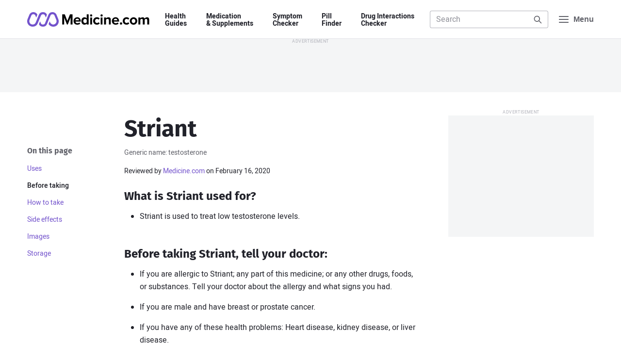

--- FILE ---
content_type: text/html; charset=UTF-8
request_url: https://www.medicine.com/drug/striant
body_size: 13546
content:
<!DOCTYPE html>
<html lang='en' itemscope itemtype='http://schema.org/MedicalWebPage'>
<head>
								<meta charset='UTF-8'>
	<meta name='viewport' content='width=device-width, initial-scale=1.0'>
	<meta http-equiv='X-UA-Compatible' content='ie=edge'>
	<title>Striant: Uses, Taking, Side Effects, Warnings - Medicine.com</title>
	<meta name='description' content="Learn about Striant: What is it used for, what you need to know before taking, important warnings and safety info, how to take, side effects and more...">
		<link rel='manifest' href='/manifest.json'>
	<link rel='icon' type='image/png' sizes='32x32' href='/build/img/favicon/favicon-32x32.e424f6cb.png'>
	<link rel='icon' type='image/png' sizes='16x16' href='/build/img/favicon/favicon-16x16.c9fa4a3e.png'>
	<link rel='apple-touch-icon' sizes='180x180' href='/build/img/favicon/apple-touch-icon.a8e5f044.png'>
	<meta name='theme-color' content='#7353cc'>
				<link rel="stylesheet" href="/build/app.a916e8d5.css">
	
	<link rel="stylesheet" href="/build/component/drug-images.6bc32b8e.css">
	<link rel="stylesheet" href="/build/component/social-share.cb03e213.css">
	<link rel="stylesheet" href="/build/component/tabs.8d335025.css">
	<!-- Facebook Open Graph Summary -->
	<meta property="og:title" content="Striant: Uses, Taking, Side Effects, Warnings - Medicine.com">
	<meta property="og:image" content="https://www.medicine.com/cms/img/imprint/mmx/t106235f.jpg">
	<meta property="og:site_name" content="Medicine.com">
	<meta property="og:locale" content="en_US">
	<meta property="og:type" content="article">
	<meta property="og:description" content="Learn about Striant: What is it used for, what you need to know before taking, important warnings and safety info, how to take, side effects and more...">
			<meta property='og:url' content="http://www.medicine.com/drug/striant">
		<link rel='canonical' href='http://www.medicine.com/drug/striant'>
		<!-- Twitter Summary Card -->
	<meta name="twitter:card" content="summary">
	<meta name="twitter:site" content="@medicine">
	<meta name="twitter:title" content="Striant: Uses, Taking, Side Effects, Warnings - Medicine.com">
	<meta name="twitter:image" content="https://www.medicine.com/cms/img/imprint/mmx/t106235f.jpg">
	<!-- Facebook Author -->
	<meta property="fb:app_id" content="134127967969471">
	<meta property="article:author" content="https://www.facebook.com/Medicinecom">
	<meta property="article:publisher" content="https://www.facebook.com/Medicinecom">

<script>(window.BOOMR_mq=window.BOOMR_mq||[]).push(["addVar",{"rua.upush":"false","rua.cpush":"true","rua.upre":"false","rua.cpre":"true","rua.uprl":"false","rua.cprl":"false","rua.cprf":"false","rua.trans":"SJ-94e0dc26-ac71-419e-b27e-4186ade48eb1","rua.cook":"false","rua.ims":"false","rua.ufprl":"false","rua.cfprl":"true","rua.isuxp":"false","rua.texp":"norulematch","rua.ceh":"false","rua.ueh":"false","rua.ieh.st":"0"}]);</script>
                              <script>!function(a){var e="https://s.go-mpulse.net/boomerang/",t="addEventListener";if("False"=="True")a.BOOMR_config=a.BOOMR_config||{},a.BOOMR_config.PageParams=a.BOOMR_config.PageParams||{},a.BOOMR_config.PageParams.pci=!0,e="https://s2.go-mpulse.net/boomerang/";if(window.BOOMR_API_key="HDFVL-G32AF-9DM5Y-2W8Q6-YEJT9",function(){function n(e){a.BOOMR_onload=e&&e.timeStamp||(new Date).getTime()}if(!a.BOOMR||!a.BOOMR.version&&!a.BOOMR.snippetExecuted){a.BOOMR=a.BOOMR||{},a.BOOMR.snippetExecuted=!0;var i,_,o,r=document.createElement("iframe");if(a[t])a[t]("load",n,!1);else if(a.attachEvent)a.attachEvent("onload",n);r.src="javascript:void(0)",r.title="",r.role="presentation",(r.frameElement||r).style.cssText="width:0;height:0;border:0;display:none;",o=document.getElementsByTagName("script")[0],o.parentNode.insertBefore(r,o);try{_=r.contentWindow.document}catch(O){i=document.domain,r.src="javascript:var d=document.open();d.domain='"+i+"';void(0);",_=r.contentWindow.document}_.open()._l=function(){var a=this.createElement("script");if(i)this.domain=i;a.id="boomr-if-as",a.src=e+"HDFVL-G32AF-9DM5Y-2W8Q6-YEJT9",BOOMR_lstart=(new Date).getTime(),this.body.appendChild(a)},_.write("<bo"+'dy onload="document._l();">'),_.close()}}(),"".length>0)if(a&&"performance"in a&&a.performance&&"function"==typeof a.performance.setResourceTimingBufferSize)a.performance.setResourceTimingBufferSize();!function(){if(BOOMR=a.BOOMR||{},BOOMR.plugins=BOOMR.plugins||{},!BOOMR.plugins.AK){var e="true"=="true"?1:0,t="",n="amjusoqxzcobc2ln5c6q-f-d1f18bd39-clientnsv4-s.akamaihd.net",i="false"=="true"?2:1,_={"ak.v":"39","ak.cp":"823797","ak.ai":parseInt("520103",10),"ak.ol":"0","ak.cr":8,"ak.ipv":4,"ak.proto":"h2","ak.rid":"3fe4663c","ak.r":44387,"ak.a2":e,"ak.m":"dsca","ak.n":"essl","ak.bpcip":"3.19.73.0","ak.cport":41142,"ak.gh":"23.192.164.13","ak.quicv":"","ak.tlsv":"tls1.3","ak.0rtt":"","ak.0rtt.ed":"","ak.csrc":"-","ak.acc":"","ak.t":"1768810685","ak.ak":"hOBiQwZUYzCg5VSAfCLimQ==BbOmx6SXRnevbXhOj17pLZPY/lY6IQ60vti5ocDbIupIlXKTxeMLvrM4SeJRmZ52E+vVRDmvBQfMJY3AFl8UkYzPuIfcl2ZTvKrawd5jchX/8kVrflgkuM+PBW563jhJrX18kH9NUMi467ttPU3FsLTmMF/Irm4Yclc5TQTu4gsdvQPDk+wQdghBz01Fn+uKK6ekYvayAOtKF9q0+Q49z7WRKsmB4ikqTCd2KbjmXQsG4r2vPV3u7ONH/XtVJ7wa2Rmql5oMJQXUHMffeQfZcGhy6YOtb/CLCVSqtSpb7ucRT1v6T6vBLZ1iUHMQ99RFwGAzPJCBlIwnaSjUf1Zqif84QmZbTpZBNLBrGTkDfZaL7Wm+f/kN7g84ZhBhLSSkeE6ffaPqi1bHdYikKiBX4RJ/7KpxrdbHqPi7bs5HaP8=","ak.pv":"38","ak.dpoabenc":"","ak.tf":i};if(""!==t)_["ak.ruds"]=t;var o={i:!1,av:function(e){var t="http.initiator";if(e&&(!e[t]||"spa_hard"===e[t]))_["ak.feo"]=void 0!==a.aFeoApplied?1:0,BOOMR.addVar(_)},rv:function(){var a=["ak.bpcip","ak.cport","ak.cr","ak.csrc","ak.gh","ak.ipv","ak.m","ak.n","ak.ol","ak.proto","ak.quicv","ak.tlsv","ak.0rtt","ak.0rtt.ed","ak.r","ak.acc","ak.t","ak.tf"];BOOMR.removeVar(a)}};BOOMR.plugins.AK={akVars:_,akDNSPreFetchDomain:n,init:function(){if(!o.i){var a=BOOMR.subscribe;a("before_beacon",o.av,null,null),a("onbeacon",o.rv,null,null),o.i=!0}return this},is_complete:function(){return!0}}}}()}(window);</script></head>

<body class='mdc-body-drug mdc-body-drug-page'>
<a class='mdc-skiplink' href='#main'>Skip to Content</a>

<header class='mdc-site-header'>
	<div class='mdc-page'>
		<nav class='mdc-site-header-navbar'>

			<a class='mdc-site-header-logo' href='/'>
				<span class='mdc-visually-hidden'>Medicine.com</span>
				<svg class='mdc-logo' width='336' height='40' viewBox='0 0 336 40' xmlns='http://www.w3.org/2000/svg'>
					<path class='mdc-logo-text' d='M292.3 14.1c5.68 0 10.29 4.57 10.34 10.23a10.33 10.33 0 01-20.67 0 10.33 10.33 0 0110.34-10.23zM137.54 14c5.78 0 9.78 4.33 9.78 10.78v1.11h-14.56a5.34 5.34 0 005.67 4.56c1.9-.04 3.74-.7 5.22-1.9l2.22 3.34a12.2 12.2 0 01-8 2.67c-6 0-10.44-4-10.44-10.22A10.06 10.06 0 01137.53 14zm105.33 0c5.78 0 9.78 4.33 9.78 10.78v1.11h-14.56a5.34 5.34 0 005.67 4.56c1.9-.04 3.74-.7 5.22-1.9l2.23 3.34a12.2 12.2 0 01-8 2.67c-6 0-10.45-4-10.45-10.22A9.99 9.99 0 01242.86 14zm-74-8v28h-5.22v-2.44a7.74 7.74 0 01-6 3c-4.89 0-8.67-3.67-8.67-10.22 0-6.45 3.67-10.23 8.67-10.23a7.42 7.42 0 016 3V6.01h5.22zm30.56 11.56l-3.33 3.1a4.77 4.77 0 00-4.12-2.1c-3.1 0-5.33 2.22-5.33 5.66 0 3.45 2.22 5.67 5.33 5.67 1.65.05 3.2-.74 4.12-2.11l3.33 3.11c-1.33 1.78-3.67 3.56-7.78 3.56-6 0-10.33-4.22-10.33-10.22A9.95 9.95 0 01191.64 14a9.28 9.28 0 017.78 3.56zm81.33 0l-3.33 3.1a4.77 4.77 0 00-4.11-2.1c-3.11 0-5.34 2.22-5.34 5.66 0 3.45 2.23 5.67 5.34 5.67 1.64.05 3.2-.74 4.1-2.11l3.34 3.11c-1.33 1.78-3.67 3.56-7.78 3.56-6 0-10.33-4.22-10.33-10.22A9.95 9.95 0 01272.97 14a9.28 9.28 0 017.78 3.56zM257.97 28a3.22 3.22 0 110 6.45 3.22 3.22 0 010-6.45zm-34.55-13.89c4.33 0 6.33 2.45 6.33 6.22v13.78h-5.1V22.22h-.12c0-2.66-1.44-3.66-3.56-3.66a5.54 5.54 0 00-4.44 2.33V34h-5.11V14.56h5.11v2.55a9.14 9.14 0 016.89-3zm106 0c3.55 0 5.78 1.9 5.78 5.9v14.1h-5.23V21.78h-.1c0-1.78-.79-3.11-2.9-3.11-1.6.08-3.08.9-4 2.22v13.22h-5.22V21.78c0-1.78-.78-3.11-2.89-3.11-1.62.1-3.1.96-4 2.33v13.11h-5.1V14.56h5.1v2.55c1.6-1.9 3.96-3 6.45-3 2.89 0 4.66 1.34 5.44 3.56 1.5-2.2 4-3.54 6.67-3.56zm-226-8l7 17.9 7.22-17.9h6.89v28h-5.11V14.67h-.11l-7.78 19.44h-2.22l-7.78-19.44V34.1h-5.11v-28h7zm103.67 8.45V34.1h-5.12V14.56h5.12zm-28.78 0V34.1h-5.11V14.56h5.1zm-19.11 4.1c-2.9 0-4.9 2.34-4.9 5.68 0 3.33 2 5.66 4.9 5.66 1.75.02 3.4-.81 4.44-2.22v-6.89a5.47 5.47 0 00-4.44-2.22zm133.1 0c-3.21 0-5 2.67-5 5.67 0 3.12 1.79 5.67 5 5.67 3.23 0 5-2.67 5-5.67s-1.77-5.66-5-5.66zm-154.66-.55a4.78 4.78 0 00-4.89 4.34h9.67a4.51 4.51 0 00-4.78-4.34zm105.22 0a4.78 4.78 0 00-4.89 4.34h9.67a4.51 4.51 0 00-4.78-4.34zm-67.1-12.1a3.1 3.1 0 013.1 3.1 3.04 3.04 0 01-3.1 3.11 3.18 3.18 0 01-3.12-3.1A3.18 3.18 0 01175.75 6zm28.77 0a3.1 3.1 0 013.11 3.1 3.04 3.04 0 01-3.11 3.11 3.18 3.18 0 01-3.11-3.1A3.18 3.18 0 01204.53 6z' />
					<path class='mdc-logo-mark' d='M69.53 0C74.46 0 78.9 3 80.75 7.56l4.9 11.89v.1a15.63 15.63 0 010 11.23 15.09 15.09 0 01-14 9.22c-5.2-.04-10.01-2.72-12.79-7.11l3.11-7.56 1.23 3.12a9.17 9.17 0 0011.89 4.88 9.29 9.29 0 005-12l-.23-.44v-.11L75.31 9.67a6.15 6.15 0 00-11.45 0l-9.22 22.66a11.97 11.97 0 01-11.33 7.56 11.96 11.96 0 01-11-6.78l3.22-7.78 1.89 4.9a6.23 6.23 0 005.89 3.88 6.3 6.3 0 005.89-3.89l9.1-22.66A12.11 12.11 0 0169.54 0zM17.08 0c4.7-.07 9.02 2.63 11 6.89l-3.22 7.89-2.1-5.11a5.96 5.96 0 00-5.67-3.9 6.16 6.16 0 00-5.78 3.9l-4.56 11.1V21l-.1.33a9 9 0 000 7 9.15 9.15 0 0016.88.12l8.56-20.9a12.09 12.09 0 0122.22-.44l-2.9 7.78-2.1-5.11a6.2 6.2 0 00-5.78-3.89 6 6 0 00-5.78 3.89L29.2 30.56a15.13 15.13 0 01-14 9.33c-1.98.03-3.95-.35-5.78-1.11a14.4 14.4 0 01-8.22-8.11 14.78 14.78 0 01-.22-11.11v-.23L5.86 7.56C7.68 2.96 12.14-.05 17.08 0z' />
				</svg>
			</a>

			<div class='mdc-site-header-nav'>
				<ul>
					<li><a href='/guide'>Health <span>Guides</span></a></li>
					<li><a href='/drug'>Medication <span>&amp; Supplements</span></a></li>
					<li><a href='/symptom-checker'>Symptom <span>Checker</span></a></li>
					<li><a href='/pill-finder'>Pill <span>Finder</span></a></li>
					<li><a href='/interaction-checker'>Drug&nbsp;Interactions <span>Checker</span></a></li>
				</ul>
			</div>

			<div class='mdc-site-header-search' data-header-search>
				<form class='mdc-form-search' action='/search' method='get' role='search' data-form='header-search'>
	<label>
		<span class='mdc-label-placeholder'>Search Medicine.com</span>
		<input class='mdc-input' type='search' name='q'
			 placeholder='Search'						 autocomplete='off' data-autocomplete='/api/search-keyword' data-autosubmit		>
	</label>
	<button class='mdc-button'>
		<span class='mdc-label-placeholder'>Search</span>
		<svg class='mdc-icon mdc-icon-search' width='24' height='24' aria-hidden='true' viewBox='0 0 24 24' xmlns='http://www.w3.org/2000/svg'><path d='M10.5 3a7.5 7.5 0 015.96 12.05l5.25 5.24a1 1 0 01-1.32 1.5l-.1-.08-5.24-5.25A7.5 7.5 0 1110.5 3zm0 2a5.5 5.5 0 100 11 5.5 5.5 0 000-11z' /></svg>
	</button>
			<div class='mdc-search-suggest mdc-dropdown-panel' data-autocomplete-display></div>
	</form>

				<div class='mdc-site-header-search-close'>
					<a href='#URL'>
						<span class='mdc-visually-hidden'>Close</span>
						<svg class='mdc-icon mdc-icon-close' width='20' height='20' aria-hidden='true' viewBox='0 0 24 24' xmlns='http://www.w3.org/2000/svg'><path d='M6.61 5.21l.1.08L12 10.6l5.3-5.3a1 1 0 011.49 1.32l-.08.1L13.4 12l5.3 5.3a1 1 0 01-1.32 1.49l-.1-.08L12 13.4l-5.3 5.3a1 1 0 01-1.49-1.32l.08-.1L10.6 12l-5.3-5.3a1 1 0 011.32-1.49z' /></svg>
					</a>
				</div>
			</div>

			<button class='mdc-menu-button' aria-label="Navigation menu">
				<svg class='mdc-icon mdc-icon-menu' width='24' height='24' aria-hidden='true' viewBox='0 0 24 24' xmlns='http://www.w3.org/2000/svg'><path d='M21 17a1 1 0 01.12 2H3a1 1 0 01-.12-2H21zm0-6a1 1 0 01.12 2H3a1 1 0 01-.12-2H21zm0-6a1 1 0 01.12 2H3a1 1 0 01-.12-2H21z' /></svg>
				<svg class='mdc-icon mdc-icon-close' width='24' height='24' aria-hidden='true' viewBox='0 0 24 24' xmlns='http://www.w3.org/2000/svg'><path d='M6.61 5.21l.1.08L12 10.6l5.3-5.3a1 1 0 011.49 1.32l-.08.1L13.4 12l5.3 5.3a1 1 0 01-1.32 1.49l-.1-.08L12 13.4l-5.3 5.3a1 1 0 01-1.49-1.32l.08-.1L10.6 12l-5.3-5.3a1 1 0 011.32-1.49z' /></svg>
				<span>Menu</span>
			</button>

		</nav>
	</div>

	<div class='mdc-header-nav-panel'>
		<div class='mdc-site-nav-promo'>
	<span>Looking to save on your medications? <a href='/buy' class='mdc-text-nowrap'>&thinsp;Find out how&thinsp;</a></span>
</div>

<nav class='mdc-fullscreen-nav'>
	<div class='mdc-row'>
		<div class='mdc-col mdc-col-md-7 mdc-col-offset-right'>
			<span class='mdc-fullscreen-nav-heading'>Health Guides</span>
			<ul class='mdc-fullscreen-nav-list mdc-fullscreen-nav-list-column'>
									<li><a href='/guide/allergies'>Allergies</a></li>
									<li><a href='/guide/asthma'>Asthma</a></li>
									<li><a href='/guide/covid-19'>COVID-19</a></li>
									<li><a href='/guide/diabetes'>Diabetes</a></li>
									<li><a href='/guide/heart-disease'>Heart Disease</a></li>
									<li><a href='/guide/sleep-disorders'>Sleep Disorders</a></li>
								<li class='mdc-fullscreen-nav-list-more'>
					<a href='/guide'>
						View all Health Guides
						<svg class='mdc-icon mdc-icon-arrow-right' width='24' height='24' viewBox='0 0 24 24' xmlns='http://www.w3.org/2000/svg'><path d='M14.61 4.21l.1.08 7 7a.97.97 0 01.08.1l-.08-.1a1 1 0 01.29.68v.12V12a1 1 0 01-.22.63l-.07.08-7 7a1 1 0 01-1.5-1.32l.08-.1L18.6 13H3a1 1 0 01-.12-2H18.6l-5.3-5.3a1 1 0 01-.08-1.31l.08-.1a1 1 0 011.32-.08z' /></svg>
					</a>
				</li>
			</ul>

			<span class='mdc-fullscreen-nav-heading'>Medications A&ndash;Z</span>
			<ul class='mdc-fullscreen-nav-list mdc-fullscreen-nav-list-column'>
				<li><a href='/drug/amlodipine/hcp'>Amlodipine</a></li>
				<li><a href='/drug/gabapentin/hcp'>Gabapentin</a></li>
				<li><a href='/drug/lisinopril/hcp'>Lisinopril</a></li>
				<li><a href='/drug/losartan/hcp'>Losartan</a></li>
				<li><a href='/drug/metoprolol/hcp'>Metoprolol</a></li>
				<li><a href='/drug/omeprazole/hcp'>Omeprazole</a></li>
				<li><a href='/drug/simvastatin/hcp'>Simvastatin</a></li>
				<li><a href='/drug/tramadol/hcp'>Tramadol</a></li>
				<li class='mdc-fullscreen-nav-list-more'>
					<a href='/drug'>
						View all Medications
						<svg class='mdc-icon mdc-icon-arrow-right' width='24' height='24' viewBox='0 0 24 24' xmlns='http://www.w3.org/2000/svg'><path d='M14.61 4.21l.1.08 7 7a.97.97 0 01.08.1l-.08-.1a1 1 0 01.29.68v.12V12a1 1 0 01-.22.63l-.07.08-7 7a1 1 0 01-1.5-1.32l.08-.1L18.6 13H3a1 1 0 01-.12-2H18.6l-5.3-5.3a1 1 0 01-.08-1.31l.08-.1a1 1 0 011.32-.08z' /></svg>
					</a>
				</li>
			</ul>

			<span class='mdc-fullscreen-nav-heading'>Resources &amp; Tools</span>
			<ul class='mdc-fullscreen-nav-list mdc-fullscreen-nav-list-column'>
				<li><a href='/drug'>Medications A&ndash;Z</a></li>
				<li><a href='/condition'>Conditions A&ndash;Z</a></li>
				<li><a href='/symptom-checker'>Symptom Checker</a></li>
				<li><a href='/pill-finder'>Pill Finder</a></li>
				<li><a href='/interaction-checker'>Drug Interactions Checker</a></li>
				<li><a href='/health'>Health News</a></li>
				<li><a href='/drug/hcp'>For Health Professionals</a></li>
			</ul>
		</div>

		<div class='mdc-col mdc-col-md-5'>
			<span class='mdc-fullscreen-nav-heading'>Spotlight</span>
			<ul class='mdc-fullscreen-nav-list mdc-fullscreen-nav-list-spotlight'>
									<li>
						<a class='mdc-card' href='/health/what-are-health-benefits-tea'>
							<figure>
								<img data-lazyload data-src='https://www.medicine.com/cms/img/thumbnail/iStock-472786872.jpg' src='/build/img/pixel.2a566007.gif' alt="">
							</figure>
							<div>
								<h3>What are the health benefits of tea?</h3>
							</div>
						</a>
					</li>
									<li>
						<a class='mdc-card' href='/health/healthy-heart-diet-guide'>
							<figure>
								<img data-lazyload data-src='https://www.medicine.com/cms/img/thumbnail/iStock-876656828.jpg' src='/build/img/pixel.2a566007.gif' alt="">
							</figure>
							<div>
								<h3>Healthy heart diet guide</h3>
							</div>
						</a>
					</li>
									<li>
						<a class='mdc-card' href='/health/how-keep-cool-survive-heatwave'>
							<figure>
								<img data-lazyload data-src='https://www.medicine.com/cms/img/thumbnail/iStock-1188934116.jpg' src='/build/img/pixel.2a566007.gif' alt="">
							</figure>
							<div>
								<h3>How to keep cool and survive a heatwave</h3>
							</div>
						</a>
					</li>
									<li>
						<a class='mdc-card' href='/health/7-lifestyle-changes-help-reduce-obstructive-sleep-apnea'>
							<figure>
								<img data-lazyload data-src='https://www.medicine.com/cms/img/thumbnail/iStock-610243414.jpg' src='/build/img/pixel.2a566007.gif' alt="">
							</figure>
							<div>
								<h3>7 Lifestyle changes to help reduce obstructive sleep apnea</h3>
							</div>
						</a>
					</li>
								<li class='mdc-fullscreen-nav-list-more'>
					<a href='/health'>
						View all Articles
						<svg class='mdc-icon mdc-icon-arrow-right' width='24' height='24' viewBox='0 0 24 24' xmlns='http://www.w3.org/2000/svg'><path d='M14.61 4.21l.1.08 7 7a.97.97 0 01.08.1l-.08-.1a1 1 0 01.29.68v.12V12a1 1 0 01-.22.63l-.07.08-7 7a1 1 0 01-1.5-1.32l.08-.1L18.6 13H3a1 1 0 01-.12-2H18.6l-5.3-5.3a1 1 0 01-.08-1.31l.08-.1a1 1 0 011.32-.08z' /></svg>
					</a>
				</li>
			</ul>
		</div>
	</div>

	<div class='mdc-fullscreen-nav-bottom'>
		<div class='mdc-row'>
			<div class='mdc-col mdc-col-md-8 mdc-col-offset-right'>
				<ul>
					<li><a href='/sitemap'>Sitemap</a></li>
					<li><a href='/company/about'>About us</a></li>
					<li><a href='/company/editorial-team'>Editorial team</a></li>
					<li><a href='/legal/privacy-policy'>Privacy policy</a></li>
					<li><a href='/company/contact'>Contact us</a></li>
				</ul>
			</div>
			<div class='mdc-col mdc-col-md-4'>
				<a href='https://www.facebook.com/medicinecom' target='_blank' rel='noopener'>
					<svg class='mdc-icon mdc-icon-facebook' width='16' height='16' viewBox='0 0 24 24' xmlns='http://www.w3.org/2000/svg'><path d='M14.21 5.9c-2.28 0-3.77 1.4-3.77 3.9V12H7.9v2.89h2.54v6.99a10 10 0 113.12 0v-6.99h2.33l.45-2.89h-2.78v-1.88c0-.79.39-1.56 1.63-1.56h1.26V6.1s-1.14-.2-2.23-.2z' /></svg>
					<span class='mdc-visually-hidden'>Facebook</span>
				</a>
				<a href='https://twitter.com/medicine' target='_blank' rel='noopener'>
					<svg class='mdc-icon mdc-icon-twitter' width='16' height='16' viewBox='0 0 24 24' xmlns='http://www.w3.org/2000/svg'><path d='M8.29 20.25A11.6 11.6 0 0019.97 8.58v-.54A8.54 8.54 0 0022 5.93a8.46 8.46 0 01-2.35.64 4.14 4.14 0 001.81-2.27 8.08 8.08 0 01-2.6 1 4.11 4.11 0 00-7 3.73 11.63 11.63 0 01-8.45-4.28 4.1 4.1 0 001.27 5.46 4.06 4.06 0 01-1.82-.51v.04A4.12 4.12 0 006.1 13.8a4.12 4.12 0 01-1.82.07 4.1 4.1 0 003.8 2.81 8.23 8.23 0 01-5.1 1.82A8.88 8.88 0 012 18.4a11.61 11.61 0 006.29 1.81' /></svg>
					<span class='mdc-visually-hidden'>Twitter</span>
				</a>
			</div>
		</div>
	</div>
</nav>
	</div>
</header>

	<div class='mdc-ad-leaderboard mdc-ad-sticky'>
		<div class='display-ad display-ad-leaderboard' data-size='leaderboard' data-targeting='uid=mdc-ad-header-1'></div>
	</div>


<main id='main' class='mdc-page'>
	
	<article class='mdc-container'>

		<div class='mdc-content mdc-content-grid'>
			<header>
				<h1>Striant</h1>
									<p class='mdc-drug-meta'>Generic name: testosterone</p>
								
				<div class='mdc-article-meta'>
	
			<div>
			<span>Reviewed by <a href='/company/editorial-team'>Medicine.com</a> on
									February 16, 2020
							</span>
					</div>
	</div>

				
			</header>

			<nav class='mdc-article-toc' aria-labelledby='mdc-article-toc-title' aria-label='Secondary navigation'>
				<div>
					<h5 id='mdc-article-toc-title'>On this page</h5>
					<ul>
																					<li>
									<a data-link-key='uses' href='#uses'>Uses</a>
								</li>
																																			<li>
									<a data-link-key='before-taking' href='#before-taking'>Before taking</a>
								</li>
																																			<li>
									<a data-link-key='how-to-take' href='#how-to-take'>How to take</a>
								</li>
																																			<li>
									<a data-link-key='side-effects' href='#side-effects'>Side effects</a>
								</li>
																															<li>
										<a data-link-key='images' href='#images'>Images</a>
									</li>
																																												<li>
									<a data-link-key='storage' href='#storage'>Storage</a>
								</li>
																									</ul>
				</div>
			</nav>

			<div class='mdc-article-content'>
									<section id='uses'>
						<h2>What is Striant used for?</h2>
<ul>
<li>Striant is used to treat low testosterone levels.</li>
</ul>
					</section>
											<div class='display-ad display-ad-mobile-rectangle' data-size='mobile-rectangle' data-targeting='uid=mdc-ad-content-1'></div>
																								<section id='before-taking'>
						<h2>Before taking Striant, tell your doctor:</h2>
<ul>

<li>If you are allergic to Striant; any part of this medicine; or any other drugs, foods, or substances. Tell your doctor about the allergy and what signs you had.</li>
<li>If you are male and have breast or prostate cancer.</li>
<li>If you have any of these health problems: Heart disease, kidney disease, or liver disease.</li>
<li>If you are a woman. This medicine is not approved for use in women. If you are a woman using Striant, talk with your doctor if you are pregnant, plan on getting pregnant, or are breast-feeding.</li>
<li>If the patient is a child. Do not give Striant to a child.</li>
</ul>
<p>This is not a list of all drugs or health problems that interact with this medicine.</p>
<p>Tell your doctor and pharmacist about all of your drugs (prescription or OTC, natural products, vitamins) and health problems. You must check to make sure that it is safe for you to take Striant with all of your drugs and health problems. Do not start, stop, or change the dose of any drug without checking with your doctor.</p>
					</section>
																								<section id='how-to-take'>
						<h2>What are some things I need to know or do while I take Striant?</h2>
<ul>
<li>Tell all of your health care providers that you take Striant. This includes your doctors, nurses, pharmacists, and dentists.</li>
<li>If you have high blood sugar (diabetes), you will need to watch your blood sugar closely.</li>
<li>There may be a higher chance of prostate cancer. Talk with the doctor.</li>
<li>If you have an enlarged prostate, your signs can get worse while you use Striant. Call your doctor if this happens to you.</li>
<li>If you have sleep apnea, talk with your doctor. Sometimes, sleep apnea has gotten worse in people using testosterone.</li>
<li>High blood pressure has happened with Striant. Have your blood pressure checked as you have been told by your doctor.</li>
<li>High blood pressure can raise the chance of heart attack, stroke, or death from heart disease. If you have high blood pressure or heart disease, talk with your doctor.</li>
<li>Treatment with Striant may lead to higher cholesterol and triglycerides. The effect of these changes on heart health is not known. Talk with the doctor.</li>
<li>Have blood work checked as you have been told by the doctor. Talk with the doctor.</li>
<li>This medicine may affect certain lab tests. Tell all of your health care providers and lab workers that you take Striant.</li>
<li>Blood clots have happened with Striant. Tell your doctor if you have ever had a blood clot. Talk with your doctor.</li>
<li>Be sure to inspect your gums where you put Striant on a regular basis. Talk with your doctor.</li>
<li>This medicine is an anabolic steroid. Anabolic steroid drugs have been abused and misused before. Anabolic steroid abuse can lead to dependence and very bad health problems. These health problems include heart or blood vessel problems, stroke, liver problems, and mental or mood problems. Talk with the doctor.</li>
<li>High calcium levels have happened with drugs like this one in some people with cancer. Call your doctor right away if you have signs of high calcium levels like weakness, confusion, feeling tired, headache, upset stomach or throwing up, constipation, or bone pain.</li>
<li>If you are 65 or older, use Striant with care. You could have more side effects.</li>
<li>This medicine is not approved for treating low testosterone levels caused by getting older. Talk with your doctor.</li>
<li>This medicine may affect sperm in men. This may affect being able to father a child. Talk with the doctor.</li>
</ul>

<h2>How is Striant best taken?</h2>
<p>Use Striant as ordered by your doctor. Read all information given to you. Follow all instructions closely.</p>
<ul>
<li>Do not take Striant out of the blister pack until you are ready to take it. Take Striant right away after opening the blister pack. Do not store the removed drug for future use.</li>
<li>Wash your hands before use.</li>
<li>Dry your hands and place the tablet in your mouth above the incisor tooth between the upper cheek and gum. Leave the tablet in place until it dissolves.</li>
<li>Do not chew or swallow.</li>
<li>Change the side of mouth with each dose.</li>
<li>Do not take out until it is time for your next dose.</li>
<li>Make sure drug is still in place after eating, drinking, brushing your teeth, or using mouthwash.</li>
<li>If the drug does not stick or falls out, follow what your doctor has told you or read the package insert. If you are not sure what to do, talk with your doctor.</li>
<li>To remove tablet, gently slide it down from the gum toward the tooth to keep from scratching the gum.</li>
</ul>
<p>What do I do if I miss a dose?</p>
<ul>
<li>Use a missed dose as soon as you think about it.</li>
<li>If it is close to the time for your next dose, skip the missed dose and go back to your normal time.</li>
<li>Do not use 2 doses at the same time or extra doses.</li>
</ul>
					</section>
																								<section id='side-effects'>
						<h2>What are the side effects of Striant that I need to call my doctor about immediately?</h2>
<p>WARNING/CAUTION: Even though it may be rare, some people may have very bad and sometimes deadly side effects when taking a drug. Tell your doctor or get medical help right away if you have any of the following signs or symptoms that may be related to a very bad side effect:</p>
<ul>
<li>Signs of an allergic reaction, like rash; hives; itching; red, swollen, blistered, or peeling skin with or without fever; wheezing; tightness in the chest or throat; trouble breathing, swallowing, or talking; unusual hoarseness; or swelling of the mouth, face, lips, tongue, or throat.</li>
<li>Signs of high blood pressure like very bad headache or dizziness, passing out, or change in eyesight.</li>
<li>For males, erections (hard penis) that happen often or that last a long time.</li>
<li>Trouble passing urine, pain when passing urine, passing urine in a weak stream or drips, or passing urine more often.</li>
<li>Not able to control passing urine.</li>
<li>New or worse behavior or mood changes like depression or thoughts of killing yourself.</li>
<li>Enlarged breasts.</li>
<li>Breast pain.</li>
<li>Shortness of breath, a big weight gain, or swelling in the arms or legs.</li>
<li>Upset stomach or throwing up.</li>
<li>Trouble breathing when sleeping.</li>
<li>Feeling sleepy during the day.</li>
<li>Weakness on 1 side of the body, trouble speaking or thinking, change in balance, drooping on one side of the face, or blurred eyesight.</li>
<li>Change in color of skin.</li>
<li>Change in size or shape of testicles.</li>
<li>Gum changes.</li>
<li>Call your doctor right away if you have signs of a blood clot like chest pain or pressure; coughing up blood; shortness of breath; swelling, warmth, numbness, change of color, or pain in a leg or arm; or trouble speaking or swallowing.</li>
<li>Liver problems have happened with drugs like this one. Sometimes, this has been deadly. Call your doctor right away if you have signs of liver problems like dark urine, feeling tired, not hungry, upset stomach or stomach pain, light-colored stools, throwing up, or yellow skin or eyes.</li>
</ul>

<h2>What are some other side effects of Striant?</h2>
<p>All drugs may cause side effects. However, many people have no side effects or only have minor side effects. Call your doctor or get medical help if any of these side effects or any other side effects bother you or do not go away:</p>
<ul>
<li>Headache.</li>
<li>Pimples (acne).</li>
<li>Diarrhea.</li>
<li>Emotional ups and downs.</li>
<li>Feeling tired or weak.</li>
<li>Trouble sleeping.</li>
<li>Irritation where Striant is used.</li>
<li>Change in taste.</li>
<li>Bad taste in your mouth.</li>
</ul>
<p>These are not all of the side effects that may occur. If you have questions about side effects, call your doctor. Call your doctor for medical advice about side effects.</p>
<p>You may report side effects to the FDA at 1-800-332-1088. You may also report side effects at https://www.fda.gov/medwatch.</p>

<h2>If overdose is suspected:</h2>
<p>If you think there has been an overdose, call your poison control center or get medical care right away. Be ready to tell or show what was taken, how much, and when it happened.</p>
					</section>
																	<section id='images' class='mdc-drug-images'>
		<h2>Striant Images</h2>
		<ul class='mdc-drug-images-list'>
															<li class='mdc-drug-images-list-item'>
					<a href='/pill-finder/imprint/c-2653'>
						<figure style='background-image: url(https://www.medicine.com/cms/img/imprint/mmx/t106235f.jpg)'>
							<img src='https://www.medicine.com/cms/img/imprint/mmx/t106235f.jpg' alt="Imprint C - Striant 30 mg">
							<figcaption>Striant 30 mg</figcaption>
						</figure>
					</a>
				</li>
															<li class='mdc-drug-images-list-item'>
					<a href='/pill-finder/imprint/a-20213'>
						<figure style='background-image: url(https://www.medicine.com/cms/img/imprint/mtm/522440030_PB.jpg)'>
							<img src='https://www.medicine.com/cms/img/imprint/mtm/522440030_PB.jpg' alt="Imprint A - Striant 30 mg">
							<figcaption>Striant 30 mg</figcaption>
						</figure>
					</a>
				</li>
					</ul>

			</section>
																																						<section id='storage'>
						<h2>How do I store and/or throw out Striant?</h2>
<ul>
<li>Store at room temperature. Do not freeze.</li>
<li>Store in a dry place. Do not store in a bathroom.</li>
<li>Protect from heat.</li>
<li>Keep all drugs in a safe place. Keep all drugs out of the reach of children and pets.</li>
<li>Throw away unused or expired drugs. Do not flush down a toilet or pour down a drain unless you are told to do so. Check with your pharmacist if you have questions about the best way to throw out drugs. There may be drug take-back programs in your area.</li>
</ul>

<h2>Consumer information use and disclaimer</h2>
<ul>
<li>If your symptoms or health problems do not get better or if they become worse, call your doctor.</li>
<li>Do not share your drugs with others and do not take anyone else's drugs.</li>
<li>Some drugs may have another patient information leaflet. Check with your pharmacist. If you have any questions about Striant, please talk with your doctor, nurse, pharmacist, or other health care provider.</li>
<li>If you think there has been an overdose, call your poison control center or get medical care right away. Be ready to tell or show what was taken, how much, and when it happened.</li>
</ul>
<p>This information should not be used to decide whether or not to take Striant or any other medicine. Only the healthcare provider has the knowledge and training to decide which medicines are right for a specific patient. This information does not endorse any medicine as safe, effective, or approved for treating any patient or health condition. This is only a brief summary of general information about this medicine. It does NOT include all information about the possible uses, directions, warnings, precautions, interactions, adverse effects, or risks that may apply to Striant. This information is not specific medical advice and does not replace information you receive from the healthcare provider. You must talk with the healthcare provider for complete information about the risks and benefits of using this medicine.</p>
					</section>
																			
									<p class='mdc-drug-meta'>Source: Wolters Kluwer Health. Last updated April 5, 2023.</p>
				
				
				<div class='mdc-social-share mdc-mgt-3'>
					<ul>
	<li>
		<a role='button' data-social-share class='mdc-social-share-button mdc-social-share-button-facebook' href='https://www.facebook.com/sharer/sharer.php?display=popup&amp;u=http%3A%2F%2Fwww.medicine.com%2Fdrug%2Fstriant' aria-label='Share on Facebook' rel='noopener noreferrer nofollow' target='_blank'>
			<svg class='mdc-icon mdc-icon-facebook' width='24' height='24' viewBox='0 0 24 24' xmlns='http://www.w3.org/2000/svg'><path d='M14.21 5.9c-2.28 0-3.77 1.4-3.77 3.9V12H7.9v2.89h2.54v6.99a10 10 0 113.12 0v-6.99h2.33l.45-2.89h-2.78v-1.88c0-.79.39-1.56 1.63-1.56h1.26V6.1s-1.14-.2-2.23-.2z' /></svg>
			<span>Facebook</span>
		</a>
	</li>
	<li>
		<a role='button' data-social-share class='mdc-social-share-button mdc-social-share-button-twitter' href='https://twitter.com/intent/tweet?url=http%3A%2F%2Fwww.medicine.com%2Fdrug%2Fstriant&amp;text=Learn%20about%20Striant%3A%20What%20is%20it%20used%20for%2C%20what%20you%20need%20to%20know%20before%20taking%2C%20important%20warnings%20and%20safety%20info%2C%20how%20to%20take%2C%20side%20effects%20and%20more...' aria-label='Share on Twitter' rel='noopener noreferrer nofollow' target='_blank'>
			<svg class='mdc-icon mdc-icon-twitter' width='24' height='24' viewBox='0 0 24 24' xmlns='http://www.w3.org/2000/svg'><path d='M8.29 20.25A11.6 11.6 0 0019.97 8.58v-.54A8.54 8.54 0 0022 5.93a8.46 8.46 0 01-2.35.64 4.14 4.14 0 001.81-2.27 8.08 8.08 0 01-2.6 1 4.11 4.11 0 00-7 3.73 11.63 11.63 0 01-8.45-4.28 4.1 4.1 0 001.27 5.46 4.06 4.06 0 01-1.82-.51v.04A4.12 4.12 0 006.1 13.8a4.12 4.12 0 01-1.82.07 4.1 4.1 0 003.8 2.81 8.23 8.23 0 01-5.1 1.82A8.88 8.88 0 012 18.4a11.61 11.61 0 006.29 1.81' /></svg>
			<span>Twitter</span>
		</a>
	</li>
	<li>
		<a role='button' class='mdc-social-share-button mdc-social-share-button-email' href='mailto:?subject=Striant%3A%20Uses%2C%20Taking%2C%20Side%20Effects%2C%20Warnings%20-%20Medicine.com&amp;body=Learn%20about%20Striant%3A%20What%20is%20it%20used%20for%2C%20what%20you%20need%20to%20know%20before%20taking%2C%20important%20warnings%20and%20safety%20info%2C%20how%20to%20take%2C%20side%20effects%20and%20more...%20Read%20more:%20http%3A%2F%2Fwww.medicine.com%2Fdrug%2Fstriant' aria-label='Share via Email' rel='noopener noreferrer nofollow' target='_blank'>
			<svg class='mdc-icon mdc-icon-email' width='24' height='24' viewBox='0 0 24 24' xmlns='http://www.w3.org/2000/svg'><path d='M20 4a2 2 0 012 2v12a2 2 0 01-2 2H4a2 2 0 01-2-2V6a2 2 0 012-2zm0 3.25l-7.4 5.55a1 1 0 01-1.09.07l-.11-.07L4 7.25V18h16V7.25zM18.33 6H5.67L12 10.75 18.33 6z' /></svg>
			<span>Email</span>
		</a>
	</li>
	<li>
		<a role='button' class='mdc-social-share-button mdc-social-share-button-print' href='#' aria-label='Print page' onclick='print(); return false;'>
			<svg class='mdc-icon mdc-icon-print' width='24' height='24' viewBox='0 0 24 24' xmlns='http://www.w3.org/2000/svg'><path d='M17 2a2 2 0 012 1.85V8h1a2 2 0 012 1.85V17a2 2 0 01-1.85 2H19v1a2 2 0 01-1.85 2H7a2 2 0 01-2-1.85V19H4a2 2 0 01-2-1.85V10a2 2 0 011.85-2H5V4a2 2 0 011.85-2H17zm0 12H7v6h10v-6zm3-4H4v7h1v-3a2 2 0 011.85-2H17a2 2 0 012 1.85V17h1v-7zm-3-6H7v4h10V4z' /></svg>
			<span>Print</span>
		</a>
	</li>
</ul>
				</div>
			</div>
		</div>

		<div class='mdc-content-sidebar'>
			<div class='mdc-sidebar-ad-sticky'><div class='display-ad display-ad-rectangle' data-size='rectangle' data-targeting='uid=mdc-ad-sidebar-1'></div></div>
			<div class='mdc-sidebar-ad-sticky'><div class='display-ad display-ad-300x250' data-size='300x250' data-targeting='uid=mdc-ad-sidebar-2'></div></div>
		</div>

	</article>

	<section class='mdc-section-related'>
		<h2>Read this next</h2>

		<div class='mdc-container'>
			<div class='mdc-content'>
				<ul class='mdc-card-list mdc-card-list-landscape'>
	</ul>
				<ul class='mdc-card-list mdc-card-list-landscape mdc-mgt-2'>
			<li>
			<a class='mdc-card' href='/condition/male-hypogonadism'>
									<figure>
						<picture>
							<source media='(min-width: 768px)' data-lazyload data-srcset='https://www.medicine.com/cms/img/thumbnail/hypogonadism.jpg' srcset='/build/img/pixel.2a566007.gif'>
							<source media='(max-width: 767px)' data-lazyload data-srcset='https://www.medicine.com/cms/img/featured/hypogonadism.jpg' srcset='/build/img/pixel.2a566007.gif'>
							<img data-lazyload data-src='https://www.medicine.com/cms/img/featured/hypogonadism.jpg' src='/build/img/pixel.2a566007.gif' alt="">
						</picture>
					</figure>
				
				<div>
					<h3>Male Hypogonadism Guide</h3>
											<p>Male hypogonadism is a condition in which the testes (the male sex organs) do not produce enough testosterone, sperm, or both.</p>
									</div>
			</a>
		</li>
	</ul>
				<div class='mdc-section-related-button'>
					<a class='mdc-button' href='/health'>View more articles</a>
				</div>
			</div>

			<div class='mdc-content-sidebar'>
				<div class='display-ad display-ad-300x250' data-size='300x250' data-targeting='uid=mdc-ad-footer-1'></div>
			</div>
		</div>
	</section>

</main>

<footer class='mdc-site-footer'>
	<div class='mdc-site-footer-promo'>
		<div class='mdc-page'>
			<img src='/build/img/waitlist/mdc-footer-promo-@2x.5428f2d5.png' width='144' height='144' alt=''>
			<div class='mdc-site-footer-promo-content-wrap'>
				<div class='mdc-site-footer-promo-content'>
					<span>Cheaper Meds, Faster Delivery.</span>
					<p>Apply for early access to the new <b>Medicine.com Pharmacy</b></p>
				</div>
				<div class='mdc-site-footer-promo-cta'>
					<a href='/buy' class='mdc-button'>Join the waitlist</a>
				</div>
			</div>
		</div>
	</div>

	<div class='mdc-page'>
		<div class='mdc-footer-logo'>
			<svg class='mdc-icon' xmlns="http://www.w3.org/2000/svg" width='78' height='36' viewBox="0 0 78 36" aria-hidden='true'>
				<path d="M15.41 0a10.71 10.71 0 019.86 6.35l-2.88 7.1-1.86-4.62a5.57 5.57 0 00-10.3-.04l-4.1 9.96-.03.19-.13.32a8.26 8.26 0 1015.24 6.37L28.9 6.84a10.9 10.9 0 0119.99-.48l-2.87 7.07-1.86-4.57a5.57 5.57 0 00-10.31 0l-7.67 18.7A13.6 13.6 0 01.88 17.6l.03-.2L5.28 6.76A10.79 10.79 0 0115.41 0zm47.18 0a10.9 10.9 0 0110.13 6.76l4.4 10.72v.13A13.6 13.6 0 0152.9 29.64l2.75-6.78 1.15 2.77a8.26 8.26 0 0015.24-6.38l-.16-.4v-.1l-4.1-9.96a5.57 5.57 0 00-10.31.04l-8.26 20.39a11.07 11.07 0 01-20.11.63l2.86-7.02 1.8 4.37a5.73 5.73 0 0010.51 0l8.24-20.36A10.9 10.9 0 0162.6 0z" />
			</svg>
		</div>

		<div class='mdc-footer-tagline'>
			<p>Knowledge is the best medicine.</p>

			<ul>
				<li>
					<a href='https://www.facebook.com/medicinecom' target='_blank' rel='noopener'>
						<svg class='mdc-icon mdc-icon-facebook' width='20' height='20' viewBox='0 0 24 24' xmlns='http://www.w3.org/2000/svg'><path d='M14.21 5.9c-2.28 0-3.77 1.4-3.77 3.9V12H7.9v2.89h2.54v6.99a10 10 0 113.12 0v-6.99h2.33l.45-2.89h-2.78v-1.88c0-.79.39-1.56 1.63-1.56h1.26V6.1s-1.14-.2-2.23-.2z' /></svg>
						<span class='mdc-visually-hidden'>Facebook</span>
					</a>
				</li>
				<li>
					<a href='https://twitter.com/medicine' target='_blank' rel='noopener'>
						<svg class='mdc-icon mdc-icon-twitter' width='20' height='20' viewBox='0 0 24 24' xmlns='http://www.w3.org/2000/svg'><path d='M8.29 20.25A11.6 11.6 0 0019.97 8.58v-.54A8.54 8.54 0 0022 5.93a8.46 8.46 0 01-2.35.64 4.14 4.14 0 001.81-2.27 8.08 8.08 0 01-2.6 1 4.11 4.11 0 00-7 3.73 11.63 11.63 0 01-8.45-4.28 4.1 4.1 0 001.27 5.46 4.06 4.06 0 01-1.82-.51v.04A4.12 4.12 0 006.1 13.8a4.12 4.12 0 01-1.82.07 4.1 4.1 0 003.8 2.81 8.23 8.23 0 01-5.1 1.82A8.88 8.88 0 012 18.4a11.61 11.61 0 006.29 1.81' /></svg>
						<span class='mdc-visually-hidden'>Twitter</span>
					</a>
				</li>
			</ul>
		</div>

		<div class='mdc-footer-nav-container'>
			<nav class='mdc-footer-nav-primary'>
				<ul>
					<li><a href='/guide'>Health Guides</a></li>
					<li><a href='/drug'>Medications</a></li>
					<li><a href='/condition'>Conditions</a></li>
					<li><a href='/pill-finder'>Pill Finder</a></li>
					<li><a href='/symptom-checker'>Symptom Checker</a></li>
				</ul>
			</nav>

			<nav>
				<ul>
					<li><a href='/company/about'>About us</a></li>
					<li><a href='/company/editorial-team'>Editorial team</a></li>
					<li><a href='/company/contact'>Contact us</a></li>
					<li><a href='/sitemap'>Sitemap</a></li>
					<li><a href='/legal/advertising-policy'>Advertising policy</a></li>
					<li><a href='/legal/editorial-policy'>Editorial policy</a></li>
					<li><a href='/legal/privacy-policy'>Privacy policy</a></li>
					<li><a href='/legal/terms-conditions'>Terms of use</a></li>
				</ul>
			</nav>
		</div>

		<div class='mdc-site-footer-disclaimer'>
			<p>This material is provided for educational purposes only and is not intended for medical advice, diagnosis, or treatment. Review our <a href='/legal/medical-disclaimer'>medical disclaimer</a>.</p>
			<p>&copy; 2026 Medicine.com – All rights reserved.</p>
		</div>
	</div>
</footer>

	<!-- Schema -->
	<script type='application/ld+json'>
[{"@context":"http://schema.org/","@type":"BreadcrumbList","itemListElement":[{"@type":"ListItem","position":1,"name":"Medications","item":{"@type":"MedicalWebPage","@id":"/drug"}},{"@type":"ListItem","position":2,"name":"Striant","item":{"@type":"MedicalWebPage","@id":"/drug/striant"}}]},{"@context":"http://schema.org/","@type":"MedicalWebPage","@id":"https://www.medicine.com/drug/striant","url":"https://www.medicine.com/drug/striant","name":"Striant: Uses, Taking, Side Effects, Warnings","description":"Learn about Striant: What is it used for, what you need to know before taking, important warnings and safety info, how to take, side effects and more...","about":{"@type":"Drug","@id":"https://www.medicine.com/drug/striant","name":"Striant","nonProprietaryName":"testosterone","prescriptionStatus":"https://schema.org/PrescriptionOnly","image":{"@type":"ImageObject","url":"https://www.medicine.com/cms/img/imprint/mmx/t106235f.jpg","contentUrl":"https://www.medicine.com/cms/img/imprint/mmx/t106235f.jpg","caption":"Striant 30 mg"}},"audience":{"@type":"medicalAudience","audienceType":["Patient"]},"image":{"@type":"ImageObject","url":"https://www.medicine.com/build/img/logo/mdc-logo-schema.7d3407d7.png","contentUrl":"https://www.medicine.com/build/img/logo/mdc-logo-schema.7d3407d7.png","caption":"Medicine.com Logo"},"publisher":{"@type":"Organization","@id":"https://www.medicine.com/#organization","url":"https://www.medicine.com","name":"Medicine.com","description":"Medicine.com is an independent peer-reviewed medical &amp; lifestyle information website. Our aim is to be the most trusted, expert reviewed online resource for health related information. We will achieve this by presenting up-to-date and comprehensive health information that is peer-reviewed by medical experts and made available in a clear and concise format for consumers and healthcare professionals alike.","logo":{"@type":"ImageObject","url":"https://www.medicine.com/build/img/logo/mdc-logo-schema.7d3407d7.png","width":1200,"height":144},"contactPoint":[{"@type":"ContactPoint","telephone":"+1-833-347-5397","contactType":"technical support","areaServed":"US"}],"sameAs":["https://www.facebook.com/medicinecom","https://twitter.com/medicine"]},"lastReviewed":"2020-02-16T23:38:08+00:00"},{"@context":"https://schema.org","@graph":[{"@type":"SiteNavigationElement","name":"Conditions A-Z","url":"https://www.medicine.com/condition"},{"@type":"SiteNavigationElement","name":"Medications A-Z","url":"https://www.medicine.com/drug"},{"@type":"SiteNavigationElement","name":"Health Guides","url":"https://www.medicine.com/guide"},{"@type":"SiteNavigationElement","name":"Health Articles","url":"https://www.medicine.com/health"},{"@type":"SiteNavigationElement","name":"Pill Finder","url":"https://www.medicine.com/pill-finder"},{"@type":"SiteNavigationElement","name":"Symptom Checker","url":"https://www.medicine.com/symptom-checker"}]}]
	</script>

<!-- Javascript Config -->
<script>
	window.SITECONFIG = {"ads":{"script":"//securepubads.g.doubleclick.net/tag/js/gpt.js","path":"/7146/medicinecom","className":"display-ad","targeting":{"type":"consumer","section":"drug","d":["2167"],"b":["1636"],"c2":["1498"],"dc":["175"]},"lazyLoad":{"fetchMarginPercent":400,"renderMarginPercent":200,"mobileScaling":2}},"lazyLoad":{"selector":"[data-lazyload]","screens":1,"delay":1000}};
</script>

<!-- Google Tag Manager -->
<script>
	window.dataLayer = window.dataLayer || [];
	window.dataLayer.push({'gtm.start': new Date().getTime(), event: 'gtm.js'});
	window.dataLayer.push(													{
	"event": "pageview",
	"content_section": "drug",
	"content_sub_section": "drug-page",
	"content_audience": "Consumer",
	"condition_id": "1498",
	"condition_name": "Male Hypogonadism",
	"drug_id": "2167-1636",
	"ddc_id": "2167",
	"brand_name_id": "1636",
	"drug_name": "Striant",
	"related_conditions": ["Male Hypogonadism"],
	"meta_robots": ""
}
);
</script>
<script defer src='//www.googletagmanager.com/gtm.js?id=GTM-5XN546J'></script>

<!-- Comscore -->
<script>var _comscore = _comscore || [];_comscore.push({c1:'2', c2:'9355535'});</script>
<script defer src='//sb.scorecardresearch.com/beacon.js'></script>
<noscript><img src='https://sb.scorecardresearch.com/p?c1=2&c2=9355535&cv=2.0&cj=1' alt=''></noscript>

<!-- Page Scripts -->
<script defer src='https://polyfill.io/v3/polyfill.min.js?features=fetch%2CElement.prototype.closest%2CElement.prototype.classList'></script>
		<script src="/build/598.2238e051.js"></script><script src="/build/588.7e137caa.js"></script><script src="/build/540.1b28e39a.js"></script><script src="/build/app.4f0897eb.js"></script>
	<script src="/build/js/analytics.c36f4961.js"></script>
	<script src="/build/239.6e49a117.js"></script><script src="/build/js/autocomplete.06dc24c7.js"></script>
	
	<script src="/build/js/share.e323b63b.js"></script>


</body>
</html>


--- FILE ---
content_type: text/html; charset=utf-8
request_url: https://www.google.com/recaptcha/api2/aframe
body_size: 266
content:
<!DOCTYPE HTML><html><head><meta http-equiv="content-type" content="text/html; charset=UTF-8"></head><body><script nonce="lhy2zyazsGW42zxH2hwNLQ">/** Anti-fraud and anti-abuse applications only. See google.com/recaptcha */ try{var clients={'sodar':'https://pagead2.googlesyndication.com/pagead/sodar?'};window.addEventListener("message",function(a){try{if(a.source===window.parent){var b=JSON.parse(a.data);var c=clients[b['id']];if(c){var d=document.createElement('img');d.src=c+b['params']+'&rc='+(localStorage.getItem("rc::a")?sessionStorage.getItem("rc::b"):"");window.document.body.appendChild(d);sessionStorage.setItem("rc::e",parseInt(sessionStorage.getItem("rc::e")||0)+1);localStorage.setItem("rc::h",'1768810688948');}}}catch(b){}});window.parent.postMessage("_grecaptcha_ready", "*");}catch(b){}</script></body></html>

--- FILE ---
content_type: application/javascript; charset=utf-8
request_url: https://fundingchoicesmessages.google.com/f/AGSKWxVLsJTMytb3AYuENmk1Os64HkgATeiBbGqIp70D9Bxgn9LVEQYx6T0ssTGPE0f92QfSp9L9gGO-05Hq7iFXa7EYWVLn2xRzeDE33zT2ODSARQZqwOkIuxfndp7Z14yvSkxrNzYo2N0ASr67rYhvBLf2gqvZ8eX8KHn865US2I_pYv_FKcuP76EWs39W/_/oas.aspx/ads/welcomescreen./adsinsert.-720x90./468_60_
body_size: -1289
content:
window['3ac5c60a-7d41-4fdf-a62b-2d4592045546'] = true;